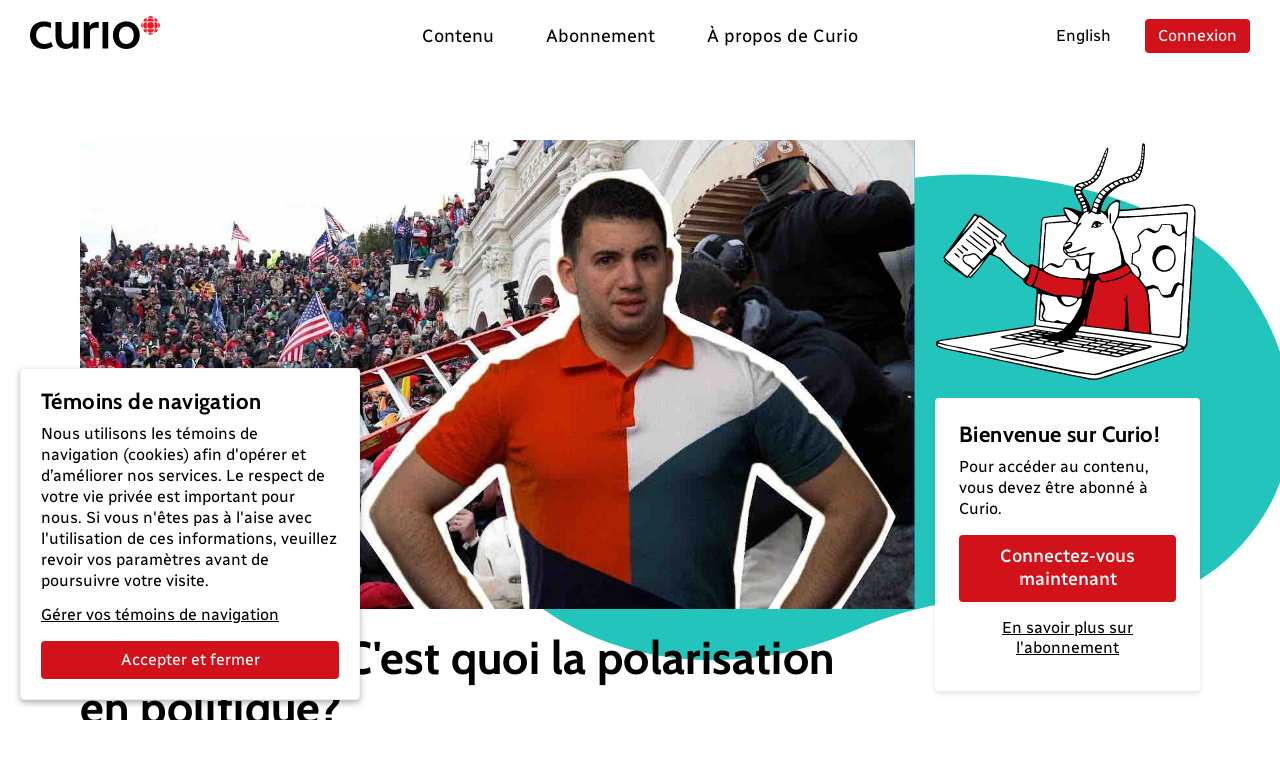

--- FILE ---
content_type: text/html; charset=utf-8
request_url: https://curio.ca/fr/catalogue/e675feb8-5e8d-416e-a652-38d43ec45597
body_size: 5736
content:
<!doctype html>
<html lang='fr'>
  <head>
    <meta http-equiv="Content-Type" content="text/html; charset=utf-8" />
    <meta
      name="viewport"
      content="width=device-width, initial-scale=1, shrink-to-fit=no"
    />
    <meta name="version" content="2025.04.17-b" />
    <meta http-equiv="X-UA-Compatible" content="IE=edge" />
    <meta name="author" content="CBC/Radio-Canada 2014-2025" />
    <meta
      name="google-site-verification"
      content="bKtl-fGhknlhdayceM5joyCdffp1i681NSsIrsCUECg"
    />
    <meta
      http-equiv="Cache-Control"
      content="no-cache, no-store, must-revalidate"
    />
    <meta http-equiv="Pragma" content="no-cache" />
    <meta http-equiv="Expires" content="0" />
    <link rel="shortcut icon" href="/assets/favicon-B7VvWLxY.ico" />

    <!-- Video.js via CDN -->
    <link href="https://vjs.zencdn.net/8.21.1/video-js.css" rel="stylesheet" />
    <script src="https://vjs.zencdn.net/8.21.1/video.min.js"></script>
    <script src="https://vjs.zencdn.net/8.21.1/lang/fr.js"></script>

    <!-- SEO -->
    <title>Minute MAJ : C&#x27;est quoi la polarisation en politique?</title>
<link rel="canonical" href="https://curio.ca/fr/catalogue/e675feb8-5e8d-416e-a652-38d43ec45597" />
<meta name="description" content="On dit que la soci&amp;eacute;t&amp;eacute; am&amp;eacute;ricaine est pas mal polaris&amp;eacute;e en ce moment. Mais est-ce que tu sais ce que c&amp;rsquo;est, la polarisation? Massi Mahiou, accompagn&amp;eacute; de son double et intellectuel (le Dr Mahiou Massi), t&amp;rsquo;explique ce que c&amp;rsquo;est et te donne quelques conseils pour &amp;eacute;viter de tomber toi aussi …">
<!-- facebook / twitter tags -->
<meta property="og:site_name" content="Curio">
<meta property="og:type" content="video.movie" />
<meta property="og:title" content="Minute MAJ : C&#x27;est quoi la polarisation en politique?">
<meta property="og:description" content="On dit que la soci&amp;eacute;t&amp;eacute; am&amp;eacute;ricaine est pas mal polaris&amp;eacute;e en ce moment. Mais est-ce que tu sais ce que c&amp;rsquo;est, la polarisation? Massi Mahiou, accompagn&amp;eacute; de son double et intellectuel (le Dr Mahiou Massi), t&amp;rsquo;explique ce que c&amp;rsquo;est et te donne quelques conseils pour &amp;eacute;viter de tomber toi aussi …">
<meta property="og:image" content="https://curio.ca/media/msj-22-slcmj_polarisation_politique.jpg">
<meta property="og:url" content="https://curio.ca/fr/catalogue/e675feb8-5e8d-416e-a652-38d43ec45597">
<!-- twitter tags -->
<meta name="twitter:card" content="summary_large_image">

<script type="application/ld+json">
    {
    "@context": "http://schema.org/",
    "@type": "VideoObject",
    "name": "Minute MAJ : C'est quoi la polarisation en politique?",
    "description": "On dit que la soci&eacute;t&eacute; am&eacute;ricaine est pas mal polaris&eacute;e en ce moment. Mais est-ce que tu sais ce que c&rsquo;est, la polarisation? Massi Mahiou, accompagn&eacute; de son double et intellectuel (le Dr Mahiou Massi), t&rsquo;explique ce que c&rsquo;est et te donne quelques conseils pour &eacute;viter de tomber toi aussi dans la polarisation.",
    "@id": "https://curio.ca/fr/catalogue/e675feb8-5e8d-416e-a652-38d43ec45597",
    "datePublished": "2025-06-06T14:22:59.306802+00:00",
    "dateModified": "2025-06-06T14:22:59.306802+00:00",
    "uploadDate": "2025-06-06T14:22:59.306802+00:00",
    "duration": "T00H03M02S",
    "url": "https://curio.ca/fr/catalogue/e675feb8-5e8d-416e-a652-38d43ec45597",
    "contentUrl": "https://curio.ca/fr/catalogue/e675feb8-5e8d-416e-a652-38d43ec45597",
    "thumbnailUrl": "https://curio.ca/media/msj-22-slcmj_polarisation_politique.jpg",
    "image": "https://curio.ca/media/msj-22-slcmj_polarisation_politique.jpg",
    "author": {
        "@type": "Organization",
        "name": "CBC/Radio-Canada"
    },
    "actors": [
        {
            "@type": "Person",
            "name": "Massi Mahiou"
        }
    ],
    "keywords": [
        "M\u00e9dias et communications",
        "Histoire et politique",
        "Langues et litt\u00e9rature",
        "Culture et soci\u00e9t\u00e9",
        "Fran\u00e7ais langue seconde",
        "Technologie",
        "Politique internationale",
        "\u00c9ducation \u00e0 la citoyennet\u00e9"
    ]
}
</script>

    <script type="module" crossorigin src="/assets/index-OLMUCMP_.js"></script>
    <link rel="modulepreload" crossorigin href="/assets/vue-BYFcf3n-.js">
    <link rel="modulepreload" crossorigin href="/assets/vueRouter-Cgr4ysW6.js">
    <link rel="modulepreload" crossorigin href="/assets/i18n-C4kTz1vx.js">
    <link rel="modulepreload" crossorigin href="/assets/vuex-DQdo2t_m.js">
    <link rel="modulepreload" crossorigin href="/assets/popper-BEKk9TLb.js">
    <link rel="modulepreload" crossorigin href="/assets/bootstrap-SEbVVuC9.js">
    <link rel="modulepreload" crossorigin href="/assets/hooper-7fc5hkil.js">
    <link rel="modulepreload" crossorigin href="/assets/otherVendors-D4GdmDxf.js">
    <link rel="modulepreload" crossorigin href="/assets/moment-C5S46NFB.js">
    <link rel="modulepreload" crossorigin href="/assets/lodash-BrJ8oBzo.js">
    <link rel="modulepreload" crossorigin href="/assets/axios-B9ygI19o.js">
    <link rel="stylesheet" crossorigin href="/assets/index-CucCHxcc.css">
  </head>

  <body>
    <div id="app"></div>
    <script
      defer
      type="text/javascript"
      src="https://geoip.radio-canada.ca/geoip.js"
    ></script>
    <noscript>
      <!-- metrie -->
      <iframe
        src="https://www.googletagmanager.com/ns.html?id=GTM-5QW54Q4&gtm_auth=o2T58um2rhaoywl_LArb4g&gtm_preview=env-
      1&gtm_cookies_win=x"
        height="0"
        width="0"
        style="display: none; visibility: hidden"
      ></iframe>
    </noscript>
  </body>
</html>


--- FILE ---
content_type: text/html; charset=utf-8
request_url: https://curio.ca/seo/fr/catalogue/e675feb8-5e8d-416e-a652-38d43ec45597
body_size: 3087
content:
<title>Minute MAJ : C&#x27;est quoi la polarisation en politique?</title>
<link rel="canonical" href="https://curio.ca/fr/catalogue/e675feb8-5e8d-416e-a652-38d43ec45597" />
<meta name="description" content="On dit que la soci&amp;eacute;t&amp;eacute; am&amp;eacute;ricaine est pas mal polaris&amp;eacute;e en ce moment. Mais est-ce que tu sais ce que c&amp;rsquo;est, la polarisation? Massi Mahiou, accompagn&amp;eacute; de son double et intellectuel (le Dr Mahiou Massi), t&amp;rsquo;explique ce que c&amp;rsquo;est et te donne quelques conseils pour &amp;eacute;viter de tomber toi aussi …">
<!-- facebook / twitter tags -->
<meta property="og:site_name" content="Curio">
<meta property="og:type" content="video.movie" />
<meta property="og:title" content="Minute MAJ : C&#x27;est quoi la polarisation en politique?">
<meta property="og:description" content="On dit que la soci&amp;eacute;t&amp;eacute; am&amp;eacute;ricaine est pas mal polaris&amp;eacute;e en ce moment. Mais est-ce que tu sais ce que c&amp;rsquo;est, la polarisation? Massi Mahiou, accompagn&amp;eacute; de son double et intellectuel (le Dr Mahiou Massi), t&amp;rsquo;explique ce que c&amp;rsquo;est et te donne quelques conseils pour &amp;eacute;viter de tomber toi aussi …">
<meta property="og:image" content="https://curio.ca/media/msj-22-slcmj_polarisation_politique.jpg">
<meta property="og:url" content="https://curio.ca/fr/catalogue/e675feb8-5e8d-416e-a652-38d43ec45597">
<!-- twitter tags -->
<meta name="twitter:card" content="summary_large_image">

<script type="application/ld+json">
    {
    "@context": "http://schema.org/",
    "@type": "VideoObject",
    "name": "Minute MAJ : C'est quoi la polarisation en politique?",
    "description": "On dit que la soci&eacute;t&eacute; am&eacute;ricaine est pas mal polaris&eacute;e en ce moment. Mais est-ce que tu sais ce que c&rsquo;est, la polarisation? Massi Mahiou, accompagn&eacute; de son double et intellectuel (le Dr Mahiou Massi), t&rsquo;explique ce que c&rsquo;est et te donne quelques conseils pour &eacute;viter de tomber toi aussi dans la polarisation.",
    "@id": "https://curio.ca/fr/catalogue/e675feb8-5e8d-416e-a652-38d43ec45597",
    "datePublished": "2025-06-06T14:22:59.306802+00:00",
    "dateModified": "2025-06-06T14:22:59.306802+00:00",
    "uploadDate": "2025-06-06T14:22:59.306802+00:00",
    "duration": "T00H03M02S",
    "url": "https://curio.ca/fr/catalogue/e675feb8-5e8d-416e-a652-38d43ec45597",
    "contentUrl": "https://curio.ca/fr/catalogue/e675feb8-5e8d-416e-a652-38d43ec45597",
    "thumbnailUrl": "https://curio.ca/media/msj-22-slcmj_polarisation_politique.jpg",
    "image": "https://curio.ca/media/msj-22-slcmj_polarisation_politique.jpg",
    "author": {
        "@type": "Organization",
        "name": "CBC/Radio-Canada"
    },
    "actors": [
        {
            "@type": "Person",
            "name": "Massi Mahiou"
        }
    ],
    "keywords": [
        "Histoire et politique",
        "\u00c9ducation \u00e0 la citoyennet\u00e9",
        "Technologie",
        "Langues et litt\u00e9rature",
        "Politique internationale",
        "M\u00e9dias et communications",
        "Culture et soci\u00e9t\u00e9",
        "Fran\u00e7ais langue seconde"
    ]
}
</script>


--- FILE ---
content_type: text/javascript
request_url: https://curio.ca/assets/FindAccessModal-DOfHcATu.js
body_size: 535
content:
import i from"./FindAccessPoint-BogFUDIu.js";import{_ as l,f as d}from"./index-OLMUCMP_.js";import{U as r,R as o,x as p,X as c,W as m,O as _,A as f}from"./vue-BYFcf3n-.js";const u={name:"RcFindAccessModal",components:{RcFindAccessPoint:i,RcModal:d},props:{isPublic:{type:Boolean,default:!1}}};function R(s,A,e,P,F,M){const t=c("RcFindAccessPoint"),n=c("RcModal");return f(),r(n,{id:"findAccessModal",hideFooter:"",contentClass:"rc-modal-access-point",size:"lg"},{"modal-title":o(()=>[m(_(s.$t("auth.access_points.title")),1)]),"modal-body":o(({cancel:a})=>[p(t,{close:a,isPublic:e.isPublic},null,8,["close","isPublic"])]),_:1})}const h=l(u,[["render",R]]);export{h as R};
//# sourceMappingURL=FindAccessModal-DOfHcATu.js.map
